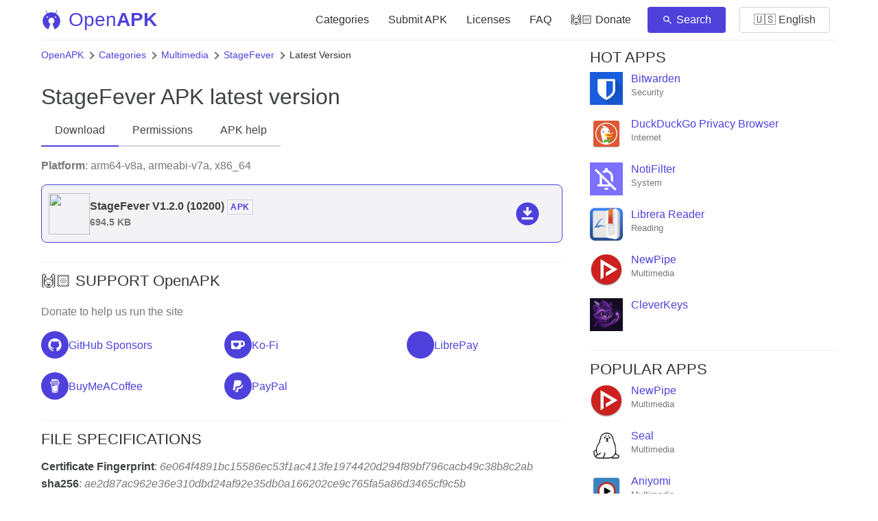

--- FILE ---
content_type: text/html; charset=UTF-8
request_url: https://www.openapk.net/stagefever/com.fr3ts0n.stagefever/apk/download
body_size: 15324
content:
<!DOCTYPE html>
<html lang="en">
<head>
    <meta charset="utf-8">
    <link rel="preload" fetchpriority="low" href="/include/chota.min.css" as="style">
    <link rel="preconnect" href="//www.google-analytics.com" crossorigin="">
    <link rel="dns-prefetch" href="//www.google-analytics.com">
    <meta name="robots" content="index, follow">
    <meta http-equiv="X-UA-Compatible" content="IE=edge">
    <meta name="viewport" content="width=device-width, initial-scale=1, shrink-to-fit=no, user-scalable=no, maximum-scale=1">
    <link rel="stylesheet" type="text/css" href="/include/chota.min.css" />
    <link rel="manifest" href="/manifest.json" />
    <style>
        section {
            margin: 5rem auto;
            overflow: hidden;
            width: 100%;
        }

        .nav .brand {
            color:var(--color-primary);
        }

        hr {
            background-color:#efefef;
        }

        header {
            border-bottom: 1px solid #efefef;
        }

        .is-inline {
            display: inline-block;
        }

        .is-block {
            display: block;
        }

        .is-no-style {
            list-style: none;
        }

        .mtr-15 {
            margin:15px 15px 0 0;
        }

        .mtr-5 {
            margin:5px 5px 0 0;
        }

        .mtrb-15 {
            margin:15px 15px 15px 0;
        }

        .mt-15 {
            margin:15px 0 0 0;
        }

        .mb-15 {
            margin:0 0 15px 0;
        }

        .mb0 {
            margin-bottom:0;
        }

        .mrb-15 {
            margin:0 15px 15px 0;
        }

        .is-less-padding {
            padding:1rem 1.4rem;
        }

        .is-small-text {
            font-size: 0.8em;
        }

        .button {
            white-space: nowrap;
        }

        .cathome .button + .button {
            margin-left:0;
        }

        /* LIST APP */
        .listapp {
            min-height:85px;
            padding-top:10px;
        }

        .listapp figure, .app_header figure {
            margin:0 15px 15px 0;
        }

        .fs-14 {
            font-size: 1em;
        }

        .fs-13 {
            font-size: 0.9em;
        }
        
        .fs-16 {
            font-size: 1.25em;
        }
        ul.clear-list {
            list-style: none;
            padding-left: 0;
        }

        h2, h3 {
            font-size: 1.35em;
        }

        section {
            margin:1.5rem auto 2rem auto;
        }

        ul.catlisting {
            list-style: none;
        }

        ul.catlisting li a {
            display: block;
        }

        .section-link {
            text-decoration: none;
            color: var(--color-darkGrey) !important;
            display: flex;
            align-content: center;
            justify-content: space-between;
            align-items: center;
        }

        .section-link span {
            display: block;
            padding: 0.5rem 1rem;
            background: var(--bg-secondary-color);
            color: var(--color-primary);
            border-radius: 5px;
            font-size: 0.8em;
        }


        /* SINGLE APP */

        .screenshots {
            overflow: hidden;
            overflow-y: hidden;
            white-space: nowrap;
            margin-bottom: 25px;
            margin-top: 17px;
            overflow-x: scroll;
            position: relative;
            width: 100%;
        }
        .screenshots a, .screenshots img {
            display: inline-block;
            max-width: none;
            min-height: 200px;
            max-height: 200px;
        }

        #versions h4 {
            font-size:1em;
        }
        #versions p {
            font-size: 0.8em;
        }

        section h2, aside h2 {
            margin-bottom:0.2em;
        }


        section a.section-link h2 {
            margin-bottom: 0;
            padding-bottom: 0;
            margin-top: 0;
            padding-top: 0;
        }

        .dnld-list-app {
            display: flex;
            align-items: center;
            justify-content: flex-start;
            gap: 1rem;
            margin: 0.8rem 0;
            padding: 1rem;
            border-radius: 8px;
            background: var(--bg-secondary-color);
        }

        .dnld-list-app h3 {
            font-weight: bold;
        }

        .dnld-list-name {
            flex-grow: 1;
        }

        .dnld-list-icon {
            min-width: 40px;
            padding-right: 2rem;
        }

        .dnld-list-app figure, .dnld-list-app figure img {
            height: 60px;
            width: 60px;
            max-width: none;
            padding:0;
        }

        .dnld-list-name {
            overflow: auto;
        }

        i.icon, i.icon+span {
            display: table-cell;
        }
        .icon {
            width: 1em;
            height: 1em;
            fill: currentColor;
            position: relative;
        }

        .dnld-list-icon i.icon.dnld-blue {
            height:40px;
            width:40px;
            background-size: 40px 40px;
        }

        i.dnld-blue {
            background: url([data-uri]
            ) center no-repeat;
        }

        .file-spec-body {
            display: flex;
            margin: 1rem 0;
            padding-bottom: 1rem;
            flex-direction: column;
            gap: 0.5rem;
            color:var(--color-grey);
        }

        .file-spec-body strong {
            color:var(--color-darkGrey);
        }

        .file-spec-body span.long-span {
            overflow:scroll;
        }

        /* INDEX */

        .app-list {
            height: auto;
            overflow-x: auto;
            overflow-y: hidden;
            margin: 0;
            white-space: nowrap;
            position: relative;
            -webkit-overflow-scrolling: touch;
            -ms-overflow-style: none;
            box-sizing: border-box;
            scrollbar-width: none;
            scroll-direction: horizontal;
            padding: 0 0 5px;
        } 

        .app-list a {
            width: 87px;
            padding: 5px 5px 8px;
            line-height: 1.2;
            display: inline-block;
            white-space: normal;
            vertical-align: top;
        }

        .app-list a>figure {
            width: auto;
            margin: 0 0 10px 0;
            text-align: center;
            cursor: pointer;
        }

        .app-list a>figure img {
            width: 80px;
            height: 80px;
        }

        .app-list>a>p:nth-child(2) {
            font-size: 0.9em;
            word-break: break-word;
            display: -webkit-box;
            -webkit-line-clamp: 2;
            min-height: 19px;
            max-height: 34px;
            -webkit-box-orient: vertical;
            overflow: hidden;
            margin:0;
            text-overflow: ellipsis;
        }

        .app-list>a>p:nth-child(3) {
            color: #838383;
            font-size: 0.8em;
            margin: 5px 0 0 0;
            display: -webkit-box;
            -webkit-line-clamp: 2;
            min-height: 32px;
            -webkit-box-orient: vertical;
            overflow: hidden;
        }
        
        /* SIDEBAR */

        .sidebar-apps a {
            width: 100%;
            padding: 0 10px 10px 0;
            display: inline-block;
            vertical-align: top;
            white-space: normal;
            position: relative;
            line-height: 1.2;
        }

        .sidebar-apps a p {
            overflow: hidden;
            white-space: nowrap;
            text-overflow: ellipsis;
            margin: 0 0 0 60px;
            height: 56px;
        }

        .sidebar-apps figure {
            position: absolute;
            width:52px;
            height:52px;
        }

        .sidebar-apps a span {
            display: block;
            overflow: hidden;
            text-overflow: ellipsis;
            line-height: 1.2;
            margin-bottom: 3px;
        }

        .content-list {
            overflow: hidden;
        }

        a.list-item {
            width: 100%;
            padding: 10px;
            display: inline-block;
            vertical-align: top;
            white-space: normal;
            position: relative;
            line-height: 1.2;
            min-height: 84px;
        }

        .list-item figure {
            width: 64px;
            height: 64px;
            position: absolute;
        }

        .list-item p.list-info {
            overflow: hidden;
            white-space: nowrap;
            text-overflow: ellipsis;
            margin: 0 0 0 74px;
        }

        .list-item .list-info>span {
            display: block;
            overflow: hidden;
            text-overflow: ellipsis;
            line-height: 1.5;
            margin-bottom: 1px;
        }

        .list-item .list-info .name {
            font-size: 15px;
            font-weight: 500;
        }

        .list-item .list-info .desc {
            font-size: 12px;
            color: #6f6f6f;
        }

        nav.breadcrumb {
            white-space: nowrap;
            overflow-x: auto;
            font-size:14px;
        }

        nav.breadcrumb p {
            display: inline-block;
            position: relative;
            margin:10px 0;
        }

        .breadcrumb p:not(:first-child):before {
            content: "";
            border: solid #6f6f6f;
            border-width: 0 2px 2px 0;
            display: inline-block;
            padding: 3px;
            transform: rotate(-45deg);
            -webkit-transform: rotate(-45deg);
            margin: 0 8px 0 2px;
        }

        #paging {
            margin: 30px 0 20px 0;
            text-align: center!important;
        }

        #paging a {
            display: inline-block;
            padding: 8px 0.75em;
            cursor: pointer;
            text-decoration: none;
            font-size: 16px;
            justify-content: center;
            text-align: center;
            vertical-align: top;
            line-height: 1.5rem;
            border: 1px solid #ccc;
            align-items: baseline;
            white-space: nowrap;
            margin: 0 2px;
        }

        #paging a:active {
            border-color: #5b7876;
            background-color: #5b7876;
        }

        #paging a[disabled] {
            background-color: #eee;
            color: #7a7a7a;
            cursor: not-allowed;
        }

        #paging a.active-page {
            background-color: var(--color-primary);
            color: #fff;
        }

        .seemore {
            float:right;
        }

        .button.outline.small-button {
            font-size:0.8em;
            padding: 0.5em 0.5em;
            margin-right: 0.6em;
        }

        .button.outline.small-button + .button.outline.small-button {
            margin-left: 0;
            margin-right: 0.6em;
            margin-bottom:0.7em;
        }

        #searchapps {
            max-width: 300px;
        }

        .nav .button.clear {
            color: inherit;
            padding: 1rem 0.3rem;
            font-weight: 500;
        }

        .button.fs-16 {
            padding: 1.2rem 2.5rem;
        }

        .donate-button {
            display: flex;
            gap: 1rem;
            align-content: center;
            align-items: center;
        }

        .donate-logo {
            padding: 1rem;
            border-radius: 50%;
            width: 40px;
            height: 40px;
            background:var(--color-primary);
            color:#fff;
            display: flex;
            align-content: center;
            justify-content: center;
            align-items: center;
        }

        .nav details.dropdown>:last-child {
            left:-176px;
            width:300px;
            padding:0;
            box-shadow:none;
            -webkit-box-shadow:none;
            border:1px solid var(--color-lightGrey);
            margin-top: 10px;
            display:flex;
            flex-direction: row;
        }

        details.lang-select {
            z-index:200;
        }

        details.lang-select summary::marker {
            content: "";
        }

        details.lang-select summary::-webkit-details-marker {
            display: none;
        } 

        .card-col {
            width:50%;
        }

        .nav details.dropdown>:last-child a {
            padding:1rem 1rem 1rem 2rem;

        }

        .nav .button.outline {
            -webkit-box-align: center;
            -ms-flex-align: center;
            align-items: center;
            color: var(--color-darkGrey);
            display: -webkit-box;
            display: -ms-flexbox;
            display: flex
        ;
            padding: 1rem 2rem;
            text-decoration: none;
            margin: 1rem;
        }

        @media (hover: hover) {
            .listapp:hover {
            background-color: #efefef;
            }

            #paging a:hover {
                border-color: var(--color-primary);
            }

            .nav details.dropdown>:last-child a:hover {
                background-color: var(--bg-secondary-color);
            }

        }

        @media only screen and (min-width: 601px) {
            .sidebar-apps a {
                width: 50%;
            }

            .sidebar-apps {
                display: flex;
                flex-wrap: wrap;
            }

            .content-list a.list-item {
                width:49%;
            }
        }

        @media only screen and (min-width: 901px) {
            .sidebar-apps a {
                width: 100%;
            }

            .nav a.brand {
                padding-left:0;
            }

            .nav a.button.clear.text-primary {
                color: var(--font-color) !important;
                padding: 1rem 0.3rem;
                font-weight: 500;
            }
        }


        @media only screen and (max-width: 900px) {
            :root {
                --grid-gutter: 3rem;
            }

            .nav-left {
                justify-content: space-between;
                max-width:none;
            }
            .nav .brand {
                padding-left: 0;
            }
            .nav-mobile {
                display: flex; 
                align-items: center; 
                justify-content: flex-end;
            }

            .nav-right {
                flex-direction: column;
                align-items: flex-end;
            }

            .nav-right input {
                margin-top: 8px;
            }

            .nav {
                padding-top: 5px;
                padding-bottom: 5px;
                flex-direction: column;
            }

            section h2 {
                padding-bottom: 0.1rem;
            }

            section p {
                margin-bottom: 0.4rem;
            }

            section.app_header p.text-grey {
                margin-bottom: 1rem;
            }

            .app-list a>figure {
                margin: 0 0 5px 0;
            }

            .app-list>a>p:nth-child(3) {
                min-height: 16px;
            }

            a.list-item {
                padding: 15px 0 0 0;
            }
        }
        

         @media only screen and (max-width: 600px) {
            :root {
                --grid-gutter: 2rem;
            }

            .col-8, .col-4, .col-8-md, .col-8-lg, .col-4-md, .col-4-lg {
                overflow: hidden;
            }

            h1 {
                font-size: 1.3em;
            }
            h2, h3 {
                font-size: 1.2em;
            }

            .nav .brand {
                padding-left:0;
            }

            .nav details.dropdown>:last-child {
                left:-179px;
                width:300px;
                padding:0;
                box-shadow:none;
                -webkit-box-shadow:none;
                border:1px solid var(--color-lightGrey);
                margin-top: 0;
                display:flex;
                flex-direction: row;
            }

            .tabs > .dropdown > summary, .tabs > a {
                padding: 1rem 1.7rem;
                font-size:15px;
            }
            .seemore {
                display: none;
            }
            .app_header figure {
                margin: 0 15px 0 0;
            }

            section.app_header {
                margin: 0 auto;
            }

            section {
                margin:1.5rem auto 0 auto;
            }

            .app-list a {
                width: 70px;
                padding-bottom: 0;
            }

            .app-list a>figure img {
                width: 60px;
                height: 60px;
            }

            .index-hero p.grouped {
                margin-bottom:0;
            }

            .app_header figure img {
                width:80px;
                height: 80px;
            }

            section.cathome {
                margin-top:0;
            }

            a.list-item {
                padding:8px 0 0 0;
            }

            .dnld-list-icon {
                min-width: 30px;
                padding-right: 0.5rem;
            }
    
            .dnld-list-icon i.icon.dnld-blue {
                width: 30px;
                height: 30px;
                background-size: 30px 30px;
            }

            body {
                line-height: 1.4;
            }

            .index-hero p {
                font-size: 1em;
            }
        }

        @media only screen and (max-width: 599px) {
            .specifications .col-4 {
                flex: 0 0 calc((100% / (12/4)) - var(--grid-gutter));
            }
        }

        @media only screen and (max-width: 599px) {
            .catlisting .col-6, .footcols .col-6 {
                flex: 0 0 calc(50% - var(--grid-gutter));
            }
        }

        @media (prefers-color-scheme: dark) {
            :root {
                --bg-color: #191E23; 
                --bg-secondary-color: #3d3d3d;
                --color-darkGrey:rgb(232, 234, 237);
                --color-grey:#858585;
                --font-color: rgb(232, 234, 237);
                --color-lightGrey:hsl(210, 15%, 35%);
                --color-primary: #9da2ff;
            }

            hr {
                background-color:#4E5966;
            }

            header {
                border-bottom: 1px solid #4E5966;
            }

            .dnld-list-app {
                background: #2a343f;
            }

            .dnld-list-app.listapp:hover {
                background: inherit;
                opacity: 0.75;
            }

            #paging a[disabled] {
                background-color: #2a343f;
            }

            input:not([type="checkbox"], [type="radio"], [type="submit"], [type="color"], [type="button"], [type="reset"]), select, textarea, textarea[type="text"] {
                background:none;
                color:var(--font-color);
            }

            i.dnld-blue {
                background: url([data-uri]
                ) center no-repeat;
            }
        }

    </style>
    <meta name="theme-color" content="#4e41db">
    <link rel="icon" type="image/png" sizes="512x512" href="/images/openapk-512.png">
    <link rel="icon" type="image/png" sizes="192x192" href="/images/openapk-192.png">
    <link rel="icon" type="image/png" sizes="64x64" href="/images/openapk-64.png">
    <link rel="icon" type="image/png" sizes="32x32" href="/images/openapk-32.png">
    <link rel="icon" type="image/png" sizes="16x16" href="/images/openapk-32.png">
    <link rel="shortcut icon" href="/favicon.ico"/>
    <link rel="alternate" type="application/rss+xml" title="RSS" href="https://www.openapk.net/rss">
        <title>StageFever Latest Version Download - OpenAPK</title>
    <meta name="description" content="Download and install StageFever APK - Version: V1.2.0 - com.fr3ts0n.stagefever - open source app for Android">
    <link rel="canonical" href="https://www.openapk.net/stagefever/com.fr3ts0n.stagefever/apk/download"/>
     <link rel="alternate" href="https://www.openapk.net/stagefever/com.fr3ts0n.stagefever/apk/download" hreflang="x-default">
    <link rel="alternate" href="https://www.openapk.net/stagefever/com.fr3ts0n.stagefever/apk/download" hreflang="en">
    <link rel="alternate" href="https://www.openapk.net/pt/stagefever/com.fr3ts0n.stagefever/apk/download" hreflang="pt">
    <link rel="alternate" href="https://www.openapk.net/zh/stagefever/com.fr3ts0n.stagefever/apk/download" hreflang="zh">
    <link rel="alternate" href="https://www.openapk.net/de/stagefever/com.fr3ts0n.stagefever/apk/download" hreflang="de">
    <link rel="alternate" href="https://www.openapk.net/fr/stagefever/com.fr3ts0n.stagefever/apk/download" hreflang="fr">
    <link rel="alternate" href="https://www.openapk.net/ja/stagefever/com.fr3ts0n.stagefever/apk/download" hreflang="ja">
    <link rel="alternate" href="https://www.openapk.net/es/stagefever/com.fr3ts0n.stagefever/apk/download" hreflang="es">
    <link rel="alternate" href="https://www.openapk.net/ru/stagefever/com.fr3ts0n.stagefever/apk/download" hreflang="ru">
    <link rel="alternate" href="https://www.openapk.net/ko/stagefever/com.fr3ts0n.stagefever/apk/download" hreflang="ko">
    <link rel="alternate" href="https://www.openapk.net/tr/stagefever/com.fr3ts0n.stagefever/apk/download" hreflang="tr">
    <link rel="alternate" href="https://www.openapk.net/ms/stagefever/com.fr3ts0n.stagefever/apk/download" hreflang="ms">
    <link rel="alternate" href="https://www.openapk.net/id/stagefever/com.fr3ts0n.stagefever/apk/download" hreflang="id">
    <link rel="alternate" href="https://www.openapk.net/vi/stagefever/com.fr3ts0n.stagefever/apk/download" hreflang="vi">
    <link rel="alternate" href="https://www.openapk.net/tw/stagefever/com.fr3ts0n.stagefever/apk/download" hreflang="zh-TW">
    <link rel="alternate" href="https://www.openapk.net/it/stagefever/com.fr3ts0n.stagefever/apk/download" hreflang="it">
    <!-- Google tag (gtag.js) -->
<script async src="https://www.googletagmanager.com/gtag/js?id=G-S0RFKJBPCT"></script>
<script>
  window.dataLayer = window.dataLayer || [];
  function gtag(){dataLayer.push(arguments);}
  gtag('js', new Date());
  gtag('config', 'G-S0RFKJBPCT', {
    'storage': 'none'
  });
</script>
</head>
<body>
    <div class="container">
        <header>
            <nav class="nav">
              <div class="nav-left">
                <a class="brand" href="/"><img src="/images/openapk.svg" alt="logo" width="40" height="40">Open<strong>APK</strong></a>
                <div class="nav-mobile hide-md hide-lg">
					<a href="#search" class="button clear hide-md hide-lg search-button" onclick="showNav(true);return false;"><svg xmlns="http://www.w3.org/2000/svg" width="20" height="20" viewBox="0 0 24 24"><path fill="currentColor" d="M9.5 16q-2.725 0-4.612-1.888T3 9.5t1.888-4.612T9.5 3t4.613 1.888T16 9.5q0 1.1-.35 2.075T14.7 13.3l5.6 5.6q.275.275.275.7t-.275.7t-.7.275t-.7-.275l-5.6-5.6q-.75.6-1.725.95T9.5 16m0-2q1.875 0 3.188-1.312T14 9.5t-1.312-3.187T9.5 5T6.313 6.313T5 9.5t1.313 3.188T9.5 14"/></svg></a>
					<a href="#menu" class="button clear hide-md hide-lg menu-button" onclick="showNav(false);return false;"><svg xmlns="http://www.w3.org/2000/svg" width="20" height="20" viewBox="0 0 24 24"><path fill="none" stroke="currentColor" stroke-linecap="round" stroke-linejoin="round" stroke-width="2" d="M3 6h18M3 12h18M3 18h18"/></svg></a>
				</div>
              </div>
              <div id="menu-items" class="nav-right hide-sm hide-xs">
                <input class="search-box hide-md hide-lg" id="header_search" name="header_search" type="text" placeholder="Search" autocapitalize="off" autocomplete="off" accesskey="s">
				<a href="/category/" class="button clear text-primary">Categories</a>
				<a href="/developers/" class="button clear text-primary">Submit APK</a>
                <a href="/licenses/" class="button clear hide-md text-primary">Licenses</a>
                <a href="/faq" class="button clear hide-md text-primary">FAQ</a>
                <a href="/donate" class="button clear text-primary">🙌🏻 Donate</a>
                
                <a href="/search/" class="button primary icon-button hide-sm hide-xs"><svg xmlns="http://www.w3.org/2000/svg" width="16" height="16" viewBox="0 0 24 24"><path fill="currentColor" d="M9.5 16q-2.725 0-4.612-1.888T3 9.5t1.888-4.612T9.5 3t4.613 1.888T16 9.5q0 1.1-.35 2.075T14.7 13.3l5.6 5.6q.275.275.275.7t-.275.7t-.7.275t-.7-.275l-5.6-5.6q-.75.6-1.725.95T9.5 16m0-2q1.875 0 3.188-1.312T14 9.5t-1.312-3.187T9.5 5T6.313 6.313T5 9.5t1.313 3.188T9.5 14"/></svg> Search</a>
                <details class="dropdown lang-select">
					<summary class="button outline">🇺🇸 English</summary>
					<div class="card">
						<div class="card-col">
							<a href="https://www.openapk.net/stagefever/com.fr3ts0n.stagefever/apk/download" hreflang="en">🇺🇸 English</a>

                                                                                                                                <a href="https://www.openapk.net/pt/stagefever/com.fr3ts0n.stagefever/apk/download" hreflang="pt">🇧🇷 Português</a>
                                                                                                    <a href="https://www.openapk.net/zh/stagefever/com.fr3ts0n.stagefever/apk/download" hreflang="zh">🇨🇳 中文（简体）</a>
                                                                                                    <a href="https://www.openapk.net/de/stagefever/com.fr3ts0n.stagefever/apk/download" hreflang="de">🇩🇪 Deutsch</a>
                                                                                                    <a href="https://www.openapk.net/fr/stagefever/com.fr3ts0n.stagefever/apk/download" hreflang="fr">🇫🇷 Français</a>
                                                                                                    <a href="https://www.openapk.net/ja/stagefever/com.fr3ts0n.stagefever/apk/download" hreflang="ja">🇯🇵 日本語</a>
                                                                                                    <a href="https://www.openapk.net/es/stagefever/com.fr3ts0n.stagefever/apk/download" hreflang="es">🇪🇸 Español</a>
                                                                                                    <a href="https://www.openapk.net/ru/stagefever/com.fr3ts0n.stagefever/apk/download" hreflang="ru">🇷🇺 Pусский</a>
                                                                </div>
                                <div class="card-col">
                                                                                                    <a href="https://www.openapk.net/ko/stagefever/com.fr3ts0n.stagefever/apk/download" hreflang="ko">🇰🇷 한국어</a>
                                                                                                    <a href="https://www.openapk.net/tr/stagefever/com.fr3ts0n.stagefever/apk/download" hreflang="tr">🇹🇷 Türkiye</a>
                                                                                                    <a href="https://www.openapk.net/ms/stagefever/com.fr3ts0n.stagefever/apk/download" hreflang="ms">🇲🇾 Malaysia</a>
                                                                                                    <a href="https://www.openapk.net/id/stagefever/com.fr3ts0n.stagefever/apk/download" hreflang="id">🇮🇩 Indonesia</a>
                                                                                                    <a href="https://www.openapk.net/vi/stagefever/com.fr3ts0n.stagefever/apk/download" hreflang="vi">🇻🇳 Tiếng Việt</a>
                                                                                                    <a href="https://www.openapk.net/tw/stagefever/com.fr3ts0n.stagefever/apk/download" hreflang="zh-TW">🇹🇼 中文(繁體)</a>
                                                                                                    <a href="https://www.openapk.net/it/stagefever/com.fr3ts0n.stagefever/apk/download" hreflang="it">🇮🇹 Italiano</a>
                                                        </div>
				  </div>
				</details>              </div>
            </nav>
        </header>
        <div class="row">
             <main class="col-12 col-8-md col-8-lg"><nav class="breadcrumb">
<p><a href="/">OpenAPK</a></p>
<p><a href="/category/">Categories</a></p>
<p><a href="/category/multimedia/">Multimedia</a></p>
<p><a href="/stagefever/com.fr3ts0n.stagefever/">StageFever</a></p>
<p><span>Latest Version</span></p>
</nav>
<section class="download_app">
	<h1 class="is-marginless text-dark"><a href="/stagefever/com.fr3ts0n.stagefever/" class="text-dark">StageFever APK</a> latest version</h1>
	<nav class="tabs">
	  <a class="active" href="#download">Download</a>
	  <a href="#permissions">Permissions</a>
	  <a href="#how_to">APK help</a>
	</nav>
	<div id="download">
		<p class="text-grey mtrb-15"><b>Platform</b>: arm64-v8a, armeabi-v7a, x86_64</p>
			<a href="/serve/?token=BcEBCoAgDADAFzVnllqfGZLTIkqZo_d355dIdKr2sRtTpiztytCkGuHezNEeKOJ04AtDU-XCHwtZnBEh9ZvIBh_dukUXfg" class="is-block listapp dnld-list-app is-full text-grey bd-primary" rel="noopener noreferrer nofollow" title="Download the APK file of StageFever" onClick="gtag('event', 'Download', {'mod': 'com.fr3ts0n.stagefever', 'send_to': 'G-S0RFKJBPCT', 'storage': 'none'});">
			<figure class="is-marginless"><img src="https://f-droid.org/repo/icons/com.fr3ts0n.stagefever.10200.png" width="60" height="60" referrerpolicy="no-referrer"></figure>
			<div class="is-marginless dnld-list-name">
				<h3 class="text-dark is-marginless fs-14 text-bold">StageFever V1.2.0 <span>(10200)</span> <span class="tag is-small text-primary">APK</span></h3>
				<p class="is-marginless fs-13"><b>694.5 KB</b></p>
			</div>
			<p class="is-marginless dnld-list-icon text-center"><i class="icon dnld-blue"></i></p>
		</a>
			</div>
</section>
<hr>
<h2>🙌🏻 SUPPORT OpenAPK</h2>
    <p class="text-grey">Donate to help us run the site</p>
    <div class="row">
        <div class="col-4">
            <a href="https://github.com/sponsors/mobilenetworkltd" rel="nofollow" class="donate-button">
                <div class="donate-logo">
                    <svg xmlns="http://www.w3.org/2000/svg" width="32" height="32" viewBox="0 0 64 64"><path fill="currentColor" d="M32 1.8c-17 0-31 13.8-31 31C1 46.4 9.9 58 22.3 62.2c1.6.3 2.1-.7 2.1-1.4s0-2.7-.1-5.4c-8.6 2-10.4-4.2-10.4-4.2c-1.4-3.5-3.5-4.5-3.5-4.5c-2.8-2 .1-2 .1-2c3.1.1 4.8 3.2 4.8 3.2c2.7 4.8 7.3 3.4 9 2.5c.3-2 1.1-3.4 2-4.2c-6.8-.7-14.1-3.4-14.1-15.2c0-3.4 1.3-6.1 3.2-8.2c-.3-.7-1.4-3.9.3-8.2c0 0 2.7-.8 8.6 3.2c2.5-.7 5.1-1.1 7.8-1.1s5.4.3 7.8 1.1c5.9-3.9 8.5-3.2 8.5-3.2c1.7 4.2.7 7.5.3 8.2c2 2.1 3.2 4.9 3.2 8.2c0 11.8-7.3 14.5-14.1 15.2c1.1 1 2.1 3 2.1 5.8c0 4.2-.1 7.5-.1 8.5c0 .8.6 1.7 2.1 1.4C54.1 57.8 63 46.3 63 32.6c-.1-17-14-30.8-31-30.8"/></svg>
                </div>
                <div class="donate-text">
                    GitHub Sponsors
                </div>
            </a>
        </div>
        <div class="col-4">
            <a href="https://ko-fi.com/openapk" rel="nofollow" class="donate-button">
                <div class="donate-logo">
                    <svg xmlns="http://www.w3.org/2000/svg" width="32" height="32" viewBox="0 0 32 32"><path fill="currentColor" d="M31.844 11.932c-1.032-5.448-6.48-6.125-6.48-6.125H.964C.156 5.807.057 6.87.057 6.87S-.052 16.637.03 22.637c.22 3.228 3.448 3.561 3.448 3.561s11.021-.031 15.953-.067c3.251-.568 3.579-3.423 3.541-4.98c5.808.323 9.896-3.776 8.871-9.219zm-14.751 4.683c-1.661 1.932-5.348 5.297-5.348 5.297s-.161.161-.417.031c-.099-.073-.14-.12-.14-.12c-.595-.588-4.491-4.063-5.381-5.271c-.943-1.287-1.385-3.599-.119-4.948c1.265-1.344 4.005-1.448 5.817.541c0 0 2.083-2.375 4.625-1.281c2.536 1.095 2.443 4.016.963 5.751m8.23.636c-1.24.156-2.244.036-2.244.036V9.714h2.359s2.631.735 2.631 3.516c0 2.552-1.313 3.557-2.745 4.021z"/></svg>
                </div>
                <div class="donate-text">
                    Ko-Fi
                </div>
            </a>
        </div>
        <div class="col-4">
            <a href="https://liberapay.com/openapk" rel="nofollow" class="donate-button">
                <div class="donate-logo">
                    <svg xmlns="http://www.w3.org/2000/svg" viewBox="0 0 80 80"><g transform="translate(-78.37-208.06)" fill="currentColor"><path d="m104.28 271.1c-3.571 0-6.373-.466-8.41-1.396-2.037-.93-3.495-2.199-4.375-3.809-.88-1.609-1.308-3.457-1.282-5.544.025-2.086.313-4.311.868-6.675l9.579-40.05 11.69-1.81-10.484 43.44c-.202.905-.314 1.735-.339 2.489-.026.754.113 1.421.415 1.999.302.579.817 1.044 1.546 1.395.729.353 1.747.579 3.055.679l-2.263 9.278"/><path d="m146.52 246.14c0 3.671-.604 7.03-1.811 10.07-1.207 3.043-2.879 5.669-5.01 7.881-2.138 2.213-4.702 3.935-7.693 5.167-2.992 1.231-6.248 1.848-9.767 1.848-1.71 0-3.42-.151-5.129-.453l-3.394 13.651h-11.162l12.52-52.19c2.01-.603 4.311-1.143 6.901-1.622 2.589-.477 5.393-.716 8.41-.716 2.815 0 5.242.428 7.278 1.282 2.037.855 3.708 2.024 5.02 3.507 1.307 1.484 2.274 3.219 2.904 5.205.627 1.987.942 4.11.942 6.373m-27.378 15.461c.854.202 1.91.302 3.167.302 1.961 0 3.746-.364 5.355-1.094 1.609-.728 2.979-1.747 4.111-3.055 1.131-1.307 2.01-2.877 2.64-4.714.628-1.835.943-3.858.943-6.071 0-2.161-.479-3.998-1.433-5.506-.956-1.508-2.615-2.263-4.978-2.263-1.61 0-3.118.151-4.525.453l-5.28 21.948"/></g></svg>
                </div>
                <div class="donate-text">
                    LibrePay
                </div>
            </a>
        </div>
        <div class="col-4">
            <a href="https://buymeacoffee.com/openapk" rel="nofollow" class="donate-button">
                <div class="donate-logo">
                    <svg xmlns="http://www.w3.org/2000/svg" width="32" height="32" viewBox="0 0 24 24"><path fill="currentColor" d="m20.216 6.415l-.132-.666c-.119-.598-.388-1.163-1.001-1.379c-.197-.069-.42-.098-.57-.241c-.152-.143-.196-.366-.231-.572c-.065-.378-.125-.756-.192-1.133c-.057-.325-.102-.69-.25-.987c-.195-.4-.597-.634-.996-.788a6 6 0 0 0-.626-.194c-1-.263-2.05-.36-3.077-.416a26 26 0 0 0-3.7.062c-.915.083-1.88.184-2.75.5c-.318.116-.646.256-.888.501c-.297.302-.393.77-.177 1.146c.154.267.415.456.692.58c.36.162.737.284 1.123.366c1.075.238 2.189.331 3.287.37q1.829.074 3.65-.118q.449-.05.896-.119c.352-.054.578-.513.474-.834c-.124-.383-.457-.531-.834-.473c-.466.074-.96.108-1.382.146q-1.767.12-3.536.006a22 22 0 0 1-1.157-.107c-.086-.01-.18-.025-.258-.036q-.364-.055-.724-.13c-.111-.027-.111-.185 0-.212h.005q.416-.09.838-.147h.002c.131-.009.263-.032.394-.048a25 25 0 0 1 3.426-.12q1.011.029 2.017.144l.228.031q.4.06.798.145c.392.085.895.113 1.07.542c.055.137.08.288.111.431l.319 1.484a.237.237 0 0 1-.199.284h-.003l-.112.015a37 37 0 0 1-4.743.295a37 37 0 0 1-4.699-.304c-.14-.017-.293-.042-.417-.06c-.326-.048-.649-.108-.973-.161c-.393-.065-.768-.032-1.123.161c-.29.16-.527.404-.675.701c-.154.316-.199.66-.267 1c-.069.34-.176.707-.135 1.056c.087.753.613 1.365 1.37 1.502a39.7 39.7 0 0 0 11.343.376a.483.483 0 0 1 .535.53l-.071.697l-1.018 9.907c-.041.41-.047.832-.125 1.237c-.122.637-.553 1.028-1.182 1.171q-.868.197-1.756.205c-.656.004-1.31-.025-1.966-.022c-.699.004-1.556-.06-2.095-.58c-.475-.458-.54-1.174-.605-1.793l-.731-7.013l-.322-3.094c-.037-.351-.286-.695-.678-.678c-.336.015-.718.3-.678.679l.228 2.185l.949 9.112c.147 1.344 1.174 2.068 2.446 2.272c.742.12 1.503.144 2.257.156c.966.016 1.942.053 2.892-.122c1.408-.258 2.465-1.198 2.616-2.657l1.024-9.995l.215-2.087a.48.48 0 0 1 .39-.426c.402-.078.787-.212 1.074-.518c.455-.488.546-1.124.385-1.766zm-1.478.772c-.145.137-.363.201-.578.233c-2.416.359-4.866.54-7.308.46c-1.748-.06-3.477-.254-5.207-.498c-.17-.024-.353-.055-.47-.18c-.22-.236-.111-.71-.054-.995c.052-.26.152-.609.463-.646c.484-.057 1.046.148 1.526.22q.865.132 1.737.212c2.48.226 5.002.19 7.472-.14q.675-.09 1.345-.21c.399-.072.84-.206 1.08.206c.166.281.188.657.162.974a.54.54 0 0 1-.169.364zm-6.159 3.9c-.862.37-1.84.788-3.109.788a6 6 0 0 1-1.569-.217l.877 9.004c.065.78.717 1.38 1.5 1.38c0 0 1.243.065 1.658.065c.447 0 1.786-.065 1.786-.065c.783 0 1.434-.6 1.499-1.38l.94-9.95a4 4 0 0 0-1.322-.238c-.826 0-1.491.284-2.26.613"/></svg>
                </div>
                <div class="donate-text">
                    BuyMeACoffee
                </div>
            </a>
        </div>
        <div class="col-4">
            <a href="https://www.paypal.com/donate/?hosted_button_id=55YV2AE4TRLPU" rel="nofollow" class="donate-button">
                <div class="donate-logo">
                    <svg xmlns="http://www.w3.org/2000/svg" width="32" height="32" viewBox="0 0 24 24"><path fill="currentColor" d="M20.067 8.478c.492.88.557 2.014.3 3.327c-.74 3.806-3.275 5.12-6.513 5.12h-.5a.805.805 0 0 0-.794.68l-.041.22l-.63 3.993l-.032.17a.804.804 0 0 1-.794.679H7.72a.483.483 0 0 1-.477-.558L7.418 21h1.519l.949-6.02h1.386c4.678 0 7.749-2.203 8.795-6.502m-2.96-5.09c.762.868.984 1.81.753 3.285c-.02.123-.04.24-.063.36c-.735 3.773-3.088 5.446-6.955 5.446H8.957c-.63 0-1.173.414-1.353 1.002l-.015-.002l-.93 5.894H3.123a.05.05 0 0 1-.051-.06L5.67 2.803A.95.95 0 0 1 6.608 2h5.975c2.183 0 3.717.469 4.524 1.388"/></svg>
                </div>
                <div class="donate-text">
                    PayPal
                </div>
            </a>
        </div>
    </div>
    <hr>
<section class="is-marginless" id="file-specifications">
	<h2 class="is-marginless text-uppercase">File Specifications</h2>
	<div class="file-spec-body">
	
						<span class="long-span"><strong>Certificate Fingerprint</strong>: <i>6e064f4891bc15586ec53f1ac413fe1974420d294f89bf796cacb49c38b8c2ab</i></span>					<span class="long-span"><strong>sha256</strong>: <i>ae2d87ac962e36e310dbd24af92e35db0a166202ce9c765fa5a86d3465cf9c5b</i>
						</div>
</section>
<hr>
<section class="is-marginless" id="permissions">
	<h2 class="is-marginless text-uppercase">Requested Permissions</h2>
	<ul class="text-grey">
				<li>android.permission.WAKE_LOCK</li>
				<li>android.permission.READ_EXTERNAL_STORAGE</li>
				<li>android.permission.WRITE_EXTERNAL_STORAGE</li>
			</ul>
</section>
<hr>
<section class="is-marginless" id="how_to">
	<h2 class="is-marginless text-uppercase">How to install open source APK files on Android</h2>
	<ol>
	<li>Once you have downloaded the APK file, open your Android settings.</li>
	<li>Tap on "Security".</li>
	<li>Scroll down and tap on "Unknown sources".</li>
	<li>Tap on the toggle switch to turn on "Unknown sources".</li>
	<li>Locate the APK file on your device. It may be in your downloads folder, or it may be in a different folder depending on where you downloaded it from.</li>
	<li>Tap on the APK file to start the installation process.</li>
	<li>Follow the on-screen instructions to complete the installation.</li>
	</ol></section>
<hr>
<section class="is-marginless old_versions" id="versions">
	<h3 class="is-marginless text-uppercase text-dark">Old versions</h3>
	<ul class="is-paddingless is-no-style">
			<li class="is-marginless">
						<a href="/stagefever/com.fr3ts0n.stagefever/apk/download" class="is-left">
							<figure class="mrb-15"><img src="https://f-droid.org/repo/icons/com.fr3ts0n.stagefever.10200.png" width="48" height="48" referrerpolicy="no-referrer" alt="V1.2.0 icon"></figure>
				<div><h4 class="is-inline is is-marginless">StageFever V1.2.0</h4> <span class="tag is-small text-primary">APK</span>
				<p class="is-marginless text-grey">Android SDK 15</p></div>
			</a>
		</li>
			<li class="is-marginless">
						<a href="/stagefever/com.fr3ts0n.stagefever/apk/1178-version" class="is-left" rel="nofollow">
							<figure class="mrb-15"><img src="https://f-droid.org/repo/icons/com.fr3ts0n.stagefever.10200.png" width="48" height="48" referrerpolicy="no-referrer" alt="1.0.9 icon"></figure>
				<div><h4 class="is-inline is is-marginless">StageFever 1.0.9</h4> <span class="tag is-small text-primary">APK</span>
				<p class="is-marginless text-grey">Android SDK 15</p></div>
			</a>
		</li>
			<li class="is-marginless">
						<a href="/stagefever/com.fr3ts0n.stagefever/apk/1179-version" class="is-left" rel="nofollow">
							<figure class="mrb-15"><img src="https://f-droid.org/repo/icons/com.fr3ts0n.stagefever.10200.png" width="48" height="48" referrerpolicy="no-referrer" alt="1.0.8 icon"></figure>
				<div><h4 class="is-inline is is-marginless">StageFever 1.0.8</h4> <span class="tag is-small text-primary">APK</span>
				<p class="is-marginless text-grey">Android SDK 15</p></div>
			</a>
		</li>
		</ul>
</section>
<hr>
<section class="is-marginless">
<h3>TRENDING SEARCHES</h3>
    <a class="button outline small-button" href="/search/?q=fossify">fossify</a> 
    <a class="button outline small-button" href="/search/?q=launcher">launcher</a> 
    <a class="button outline small-button" href="/search/?q=vpn">vpn</a> 
    <a class="button outline small-button" href="/search/?q=music">music</a> 
    <a class="button outline small-button" href="/kotatsu/org.koitharu.kotatsu/">Kotatsu</a> 
    <a class="button outline small-button" href="/activity-launcher/de.szalkowski.activitylauncher/">Activity Launcher</a> 
    <a class="button outline small-button" href="/search/?q=pdf">pdf</a> 
    <a class="button outline small-button" href="/search/?q=keyboard">keyboard</a> 
    <a class="button outline small-button" href="/newpipe/org.schabi.newpipe/">newpipe</a> 
    <a class="button outline small-button" href="/outertune/com.dd3boh.outertune/">outertune</a> 
    <a class="button outline small-button" href="/vivi/com.vivi.vivimusic/">vivi</a> 
    <a class="button outline small-button" href="/search/?q=camera">camera</a> 
    <a class="button outline small-button" href="/search/?q=gallery">gallery</a> 
    <a class="button outline small-button" href="/metrolist/com.metrolist.music/">metrolist</a> 
    <a class="button outline small-button" href="/search/?q=music player">music player</a> 
    <a class="button outline small-button" href="/seal/com.junkfood.seal/">seal</a> 
    <a class="button outline small-button" href="/osmand/net.osmand.plus/">osmand</a> 
    <a class="button outline small-button" href="/ashell/in.sunilpaulmathew.ashell/">ashell</a> 
    <a class="button outline small-button" href="/mull/us.spotco.fennec_dos/">mull</a> 
    <a class="button outline small-button" href="/fennec-f-droid/org.mozilla.fennec_fdroid/">fennec</a> 
    <a class="button outline small-button" href="/search/?q=file manager">file manager</a> 
    <a class="button outline small-button" href="/edge-seek/lsafer.edgeseek/">edge seek</a> 
    <a class="button outline small-button" href="/search/?q=clock">clock</a> 
    <a class="button outline small-button" href="/rekado/com.pavelrekun.rekado/">Rekado</a> 
    <a class="button outline small-button" href="/signal/org.thoughtcrime.securesms/">signal</a> 
    <a class="button outline small-button" href="/immich/app.alextran.immich/">immich</a> 
    <a class="button outline small-button" href="/search/?q=video">video</a> 
    <a class="button outline small-button" href="/shizuku/moe.shizuku.privileged.api/">shizuku</a> 
    <a class="button outline small-button" href="/search/?q=calculator">calculator</a> 
    <a class="button outline small-button" href="/search/?q=calendar">calendar</a> 
    <a class="button outline small-button" href="/vlc/org.videolan.vlc/">vlc</a> 
    <a class="button outline small-button" href="/search/?q=weather">weather</a> 
    <a class="button outline small-button" href="/search/?q=battery">battery</a> 
    <a class="button outline small-button" href="/search/?q=email">email</a> 
</section>
<hr></main>
             <aside class="col-12 col-4-md col-4-lg"><h2>HOT APPS</h2>
<div class="sidebar-apps">
    <a href="/bitwarden/com.x8bit.bitwarden/" class="is-block">
        <figure class="is-marginless"><img src="/images/default-icon.svg" data-src="/images/icons/bitwarden-android-password-manager.webp" width="48" height="48" referrerpolicy="no-referrer" class="lazy" alt="Bitwarden"></figure>
        <p><span>Bitwarden</span>
        <span class="text-grey is-small-text">Security</span></p>
    </a>
    <a href="/duckduckgo-privacy-browser/com.duckduckgo.mobile.android/" class="is-block">
        <figure class="is-marginless"><img src="/images/default-icon.svg" data-src="/images/icons/duckduckgo-android.png" width="48" height="48" referrerpolicy="no-referrer" class="lazy" alt="DuckDuckGo Privacy Browser"></figure>
        <p><span>DuckDuckGo Privacy Browser</span>
        <span class="text-grey is-small-text">Internet</span></p>
    </a>
    <a href="/notifilter/co.adityarajput.notifilter/" class="is-block">
        <figure class="is-marginless"><img src="/images/default-icon.svg" data-src="/images/icons/notifilter-apk-for-android.png" width="48" height="48" referrerpolicy="no-referrer" class="lazy" alt="NotiFilter"></figure>
        <p><span>NotiFilter</span>
        <span class="text-grey is-small-text">System</span></p>
    </a>
    <a href="/librera-reader/com.foobnix.pro.pdf.reader/" class="is-block">
        <figure class="is-marginless"><img src="/images/default-icon.svg" data-src="/images/icons/librera-reader-apk-for-android.png" width="48" height="48" referrerpolicy="no-referrer" class="lazy" alt="Librera Reader"></figure>
        <p><span>Librera Reader</span>
        <span class="text-grey is-small-text">Reading</span></p>
    </a>
    <a href="/newpipe/org.schabi.newpipe/" class="is-block">
        <figure class="is-marginless"><img src="/images/default-icon.svg" data-src="/images/icons/newpipe-apk-for-android.png" width="48" height="48" referrerpolicy="no-referrer" class="lazy" alt="NewPipe"></figure>
        <p><span>NewPipe</span>
        <span class="text-grey is-small-text">Multimedia</span></p>
    </a>
    <a href="/cleverkeys/tribixbite.cleverkeys/" class="is-block">
        <figure class="is-marginless"><img src="/images/default-icon.svg" data-src="/images/icons/cleverkeys-apk-for-android.png" width="48" height="48" referrerpolicy="no-referrer" class="lazy" alt="CleverKeys"></figure>
        <p><span>CleverKeys</span>
        <span class="text-grey is-small-text"></span></p>
    </a>
</div>
<hr>
<h2>POPULAR APPS</h2>
<div class="sidebar-apps">
    <a href="/newpipe/org.schabi.newpipe/" class="is-block">
        <figure class="is-marginless"><img src="/images/default-icon.svg" data-src="/images/icons/newpipe-apk-for-android.png" width="48" height="48" referrerpolicy="no-referrer" class="lazy" alt="NewPipe"></figure>
        <p><span>NewPipe</span>
        <span class="text-grey is-small-text">Multimedia</span></p>
    </a>
    <a href="/seal/com.junkfood.seal/" class="is-block">
        <figure class="is-marginless"><img src="/images/default-icon.svg" data-src="/images/icons/seal-apk-for-android.png" width="48" height="48" referrerpolicy="no-referrer" class="lazy" alt="Seal"></figure>
        <p><span>Seal</span>
        <span class="text-grey is-small-text">Multimedia</span></p>
    </a>
    <a href="/aniyomi/aniyomi.org/" class="is-block">
        <figure class="is-marginless"><img src="/images/default-icon.svg" data-src="/images/icons/Aniyomi-1.png" width="48" height="48" referrerpolicy="no-referrer" class="lazy" alt="Aniyomi"></figure>
        <p><span>Aniyomi</span>
        <span class="text-grey is-small-text">Multimedia</span></p>
    </a>
    <a href="/mihon/app.mihon/" class="is-block">
        <figure class="is-marginless"><img src="/images/default-icon.svg" data-src="/images/icons/mihon-android-manga-app-apk.png" width="48" height="48" referrerpolicy="no-referrer" class="lazy" alt="Mihon"></figure>
        <p><span>Mihon</span>
        <span class="text-grey is-small-text">Multimedia</span></p>
    </a>
    <a href="/spotiflyer/com.shabinder.spotiflyer/" class="is-block">
        <figure class="is-marginless"><img src="/images/default-icon.svg" data-src="/images/icons/spotiflyer-apk-for-android.png" width="48" height="48" referrerpolicy="no-referrer" class="lazy" alt="SpotiFlyer"></figure>
        <p><span>SpotiFlyer</span>
        <span class="text-grey is-small-text">Multimedia</span></p>
    </a>
    <a href="/kotatsu/org.koitharu.kotatsu/" class="is-block">
        <figure class="is-marginless"><img src="/images/default-icon.svg" data-src="/images/icons/kotatsu-apk-for-android.png" width="48" height="48" referrerpolicy="no-referrer" class="lazy" alt="Kotatsu"></figure>
        <p><span>Kotatsu</span>
        <span class="text-grey is-small-text">Reading</span></p>
    </a>
    <a href="/ytdlnis/com.deniscerri.ytdl/" class="is-block">
        <figure class="is-marginless"><img src="/images/default-icon.svg" data-src="/images/icons/ytdlnis-apk-for-android.png" width="48" height="48" referrerpolicy="no-referrer" class="lazy" alt="YTDLnis"></figure>
        <p><span>YTDLnis</span>
        <span class="text-grey is-small-text">Multimedia</span></p>
    </a>
    <a href="/spotube/oss.krtirtho.spotube/" class="is-block">
        <figure class="is-marginless"><img src="/images/default-icon.svg" data-src="/images/icons/spotube-apk-for-android.png" width="48" height="48" referrerpolicy="no-referrer" class="lazy" alt="Spotube"></figure>
        <p><span>Spotube</span>
        <span class="text-grey is-small-text">Multimedia</span></p>
    </a>
    <a href="/simpmusic/com.maxrave.simpmusic/" class="is-block">
        <figure class="is-marginless"><img src="/images/default-icon.svg" data-src="/images/icons/simpmusic-apk-for-android.png" width="48" height="48" referrerpolicy="no-referrer" class="lazy" alt="SimpMusic"></figure>
        <p><span>SimpMusic</span>
        <span class="text-grey is-small-text">Multimedia</span></p>
    </a>
    <a href="/rimusic/it.fast4x.rimusic/" class="is-block">
        <figure class="is-marginless"><img src="/images/default-icon.svg" data-src="/images/icons/rimusic-apk-for-android.png" width="48" height="48" referrerpolicy="no-referrer" class="lazy" alt="RiMusic"></figure>
        <p><span>RiMusic</span>
        <span class="text-grey is-small-text">Multimedia</span></p>
    </a>
</div>
<hr>
    <h2>DEVELOPERS</h2>
    <p class="text-grey">List your open source app on OpenAPK and reach more FOSS users!<br><br>
        <a href="/submitapp/" class="button primary">List your app</a>
    </p>
    <hr>
<h2>APP CATEGORIES</h2>
<ul class="row catlisting is-paddingless">
    <li class="col-6"><a href="/category/automation/">Automation</a></li>
    <li class="col-6"><a href="/category/connectivity/">Connectivity</a></li>
    <li class="col-6"><a href="/category/development/">Development</a></li>
    <li class="col-6"><a href="/category/food/">Food</a></li>
    <li class="col-6"><a href="/category/games/">Games</a></li>
    <li class="col-6"><a href="/category/graphics/">Graphics</a></li>
    <li class="col-6"><a href="/category/internet/">Internet</a></li>
    <li class="col-6"><a href="/category/office/">Office</a></li>
    <li class="col-6"><a href="/category/messaging/">Messaging</a></li>
    <li class="col-6"><a href="/category/money/">Money</a></li>
    <li class="col-6"><a href="/category/multimedia/">Multimedia</a></li>
    <li class="col-6"><a href="/category/navigation/">Navigation</a></li>
    <li class="col-6"><a href="/category/phone-and-sms/">Phone &amp; SMS</a></li>
    <li class="col-6"><a href="/category/reading/">Reading</a></li>
    <li class="col-6"><a href="/category/religion/">Religion</a></li>
    <li class="col-6"><a href="/category/science-and-education/">Science &amp; Education</a></li>
    <li class="col-6"><a href="/category/security/">Security</a></li>
    <li class="col-6"><a href="/category/sports-and-health/">Sports &amp; Health</a></li>
    <li class="col-6"><a href="/category/system/">System</a></li>
    <li class="col-6"><a href="/category/theming/">Theming</a></li>
    <li class="col-6"><a href="/category/time/">Time</a></li>
    <li class="col-6"><a href="/category/writing/">Writing</a></li>
    <li class="col-6"><a href="/category/xposed/">Xposed</a></li>
</ul>


<hr></aside>
        </div>
        <footer>
            <div class="row">
    <div class="col-6 col-md-6">
        <p class="text-grey"><a href="https://www.openapk.net">OpenAPK</a> is a repository of free and open source apps for Android. OpenAPK helps you download the latest version of popular FOSS applications safe and secure. Unlike other services, OpenAPK always serves the most recent APK files so you are up to date.</p>
    </div>
    <div class="col-1 col-md-1"></div>
    <div class="col-5 col-md-5">
        <div class="row footcols">
            <div class="col-6">
                <h4 class="is-marginless is-paddingless text-uppercase text-bold fs-14">Repositories</h4>
                <ul class="clear-list">
                    <li><a href="https://github.com/mobilenetworkltd/openapk">GitHub Repo</a></li>
                    <li><a href="https://codeberg.org/mobilenetworkltd/OpenAPK">CodeBerg Repo</a></li>
                    <li><a href="https://gitlab.com/mobilenetworkltd/openapk">GitLab Repo</a></li>
                </ul>
            </div>
            <div class="col-6">
                <h4 class="is-marginless is-paddingless text-uppercase text-bold fs-14">Quick Links</h4>
                <ul class="clear-list">
                    <li><a href="/category/">Categories</a></li>
                    <li><a href="/developers">Developers</a></li>
                    <li><a href="/faq">FAQ</a></li>
                    <li><a href="/licenses">Open Source Licenses</a></li>
                    <li><a href="/about">About</a></li>
                    <li><a href="/privacy">Privacy Policy</a></li>
                    <li><a href="/terms">Terms</a></li>
                    <li><a href="/contact">Contact</a></li>
                </ul>
            </div>
        </div>
    </div>
</div>
<hr>
<p class="text-grey">© 2026 <strong>OpenAPK</strong></p>
                </footer>
    </div>
<script>
!function(t,e){"object"==typeof exports&&"undefined"!=typeof module?module.exports=e():"function"==typeof define&&define.amd?define(e):(t=t||self).LazyLoad=e()}(this,(function(){"use strict";function t(){return(t=Object.assign||function(t){for(var e=1;e<arguments.length;e++){var n=arguments[e];for(var r in n)Object.prototype.hasOwnProperty.call(n,r)&&(t[r]=n[r])}return t}).apply(this,arguments)}var e="undefined"!=typeof window,n=e&&!("onscroll"in window)||"undefined"!=typeof navigator&&/(gle|ing|ro)bot|crawl|spider/i.test(navigator.userAgent),r=e&&"IntersectionObserver"in window,a=e&&"classList"in document.createElement("p"),o={elements_selector:"img",container:n||e?document:null,threshold:300,thresholds:null,data_src:"src",data_srcset:"srcset",data_sizes:"sizes",data_bg:"bg",data_poster:"poster",class_loading:"loading",class_loaded:"loaded",class_error:"error",load_delay:0,auto_unobserve:!0,callback_enter:null,callback_exit:null,callback_reveal:null,callback_loaded:null,callback_error:null,callback_finish:null,use_native:!1},i=function(t,e){var n,r=new t(e);try{n=new CustomEvent("LazyLoad::Initialized",{detail:{instance:r}})}catch(t){(n=document.createEvent("CustomEvent")).initCustomEvent("LazyLoad::Initialized",!1,!1,{instance:r})}window.dispatchEvent(n)},s=function(t,e){return t.getAttribute("data-"+e)},c=function(t,e,n){var r="data-"+e;null!==n?t.setAttribute(r,n):t.removeAttribute(r)},l=function(t){return"true"===s(t,"was-processed")},u=function(t,e){return c(t,"ll-timeout",e)},d=function(t){return s(t,"ll-timeout")},f=function(t){for(var e,n=[],r=0;e=t.children[r];r+=1)"SOURCE"===e.tagName&&n.push(e);return n},_=function(t,e,n){n&&t.setAttribute(e,n)},v=function(t,e){_(t,"sizes",s(t,e.data_sizes)),_(t,"srcset",s(t,e.data_srcset)),_(t,"src",s(t,e.data_src))},g={IMG:function(t,e){var n=t.parentNode;n&&"PICTURE"===n.tagName&&f(n).forEach((function(t){v(t,e)}));v(t,e)},IFRAME:function(t,e){_(t,"src",s(t,e.data_src))},VIDEO:function(t,e){f(t).forEach((function(t){_(t,"src",s(t,e.data_src))})),_(t,"poster",s(t,e.data_poster)),_(t,"src",s(t,e.data_src)),t.load()}},h=function(t,e){var n,r,a=e._settings,o=t.tagName,i=g[o];if(i)return i(t,a),e.loadingCount+=1,void(e._elements=(n=e._elements,r=t,n.filter((function(t){return t!==r}))));!function(t,e){var n=s(t,e.data_src),r=s(t,e.data_bg);n&&(t.style.backgroundImage='url("'.concat(n,'")')),r&&(t.style.backgroundImage=r)}(t,a)},m=function(t,e){a?t.classList.add(e):t.className+=(t.className?" ":"")+e},b=function(t,e){a?t.classList.remove(e):t.className=t.className.replace(new RegExp("(^|\\s+)"+e+"(\\s+|$)")," ").replace(/^\s+/,"").replace(/\s+$/,"")},p=function(t,e,n,r){t&&(void 0===r?void 0===n?t(e):t(e,n):t(e,n,r))},y=function(t,e,n){t.addEventListener(e,n)},E=function(t,e,n){t.removeEventListener(e,n)},w=function(t,e,n){E(t,"load",e),E(t,"loadeddata",e),E(t,"error",n)},I=function(t,e,n){var r=n._settings,a=e?r.class_loaded:r.class_error,o=e?r.callback_loaded:r.callback_error,i=t.target;b(i,r.class_loading),m(i,a),p(o,i,n),n.loadingCount-=1,0===n._elements.length&&0===n.loadingCount&&p(r.callback_finish,n)},k=function(t,e){var n=function n(a){I(a,!0,e),w(t,n,r)},r=function r(a){I(a,!1,e),w(t,n,r)};!function(t,e,n){y(t,"load",e),y(t,"loadeddata",e),y(t,"error",n)}(t,n,r)},A=["IMG","IFRAME","VIDEO"],L=function(t,e){var n=e._observer;z(t,e),n&&e._settings.auto_unobserve&&n.unobserve(t)},z=function(t,e,n){var r=e._settings;!n&&l(t)||(A.indexOf(t.tagName)>-1&&(k(t,e),m(t,r.class_loading)),h(t,e),function(t){c(t,"was-processed","true")}(t),p(r.callback_reveal,t,e))},O=function(t){var e=d(t);e&&(clearTimeout(e),u(t,null))},N=function(t,e,n){var r=n._settings;p(r.callback_enter,t,e,n),r.load_delay?function(t,e){var n=e._settings.load_delay,r=d(t);r||(r=setTimeout((function(){L(t,e),O(t)}),n),u(t,r))}(t,n):L(t,n)},C=function(t){return!!r&&(t._observer=new IntersectionObserver((function(e){e.forEach((function(e){return function(t){return t.isIntersecting||t.intersectionRatio>0}(e)?N(e.target,e,t):function(t,e,n){var r=n._settings;p(r.callback_exit,t,e,n),r.load_delay&&O(t)}(e.target,e,t)}))}),{root:(e=t._settings).container===document?null:e.container,rootMargin:e.thresholds||e.threshold+"px"}),!0);var e},x=["IMG","IFRAME"],M=function(t){return Array.prototype.slice.call(t)},R=function(t,e){return function(t){return t.filter((function(t){return!l(t)}))}(M(t||function(t){return t.container.querySelectorAll(t.elements_selector)}(e)))},T=function(t){var e=t._settings,n=e.container.querySelectorAll("."+e.class_error);M(n).forEach((function(t){b(t,e.class_error),function(t){c(t,"was-processed",null)}(t)})),t.update()},j=function(n,r){var a;this._settings=function(e){return t({},o,e)}(n),this.loadingCount=0,C(this),this.update(r),a=this,e&&window.addEventListener("online",(function(t){T(a)}))};return j.prototype={update:function(t){var e,r=this,a=this._settings;(this._elements=R(t,a),!n&&this._observer)?(function(t){return t.use_native&&"loading"in HTMLImageElement.prototype}(a)&&((e=this)._elements.forEach((function(t){-1!==x.indexOf(t.tagName)&&(t.setAttribute("loading","lazy"),z(t,e))})),this._elements=R(t,a)),this._elements.forEach((function(t){r._observer.observe(t)}))):this.loadAll()},destroy:function(){var t=this;this._observer&&(this._elements.forEach((function(e){t._observer.unobserve(e)})),this._observer=null),this._elements=null,this._settings=null},load:function(t,e){z(t,this,e)},loadAll:function(){var t=this;this._elements.forEach((function(e){L(e,t)}))}},e&&function(t,e){if(e)if(e.length)for(var n,r=0;n=e[r];r+=1)i(t,n);else i(t,e)}(j,window.lazyLoadOptions),j}));
var lazyLoadInstance = new LazyLoad({
    elements_selector: ".lazy"
});

function showNav(searching) {
    document.getElementById('menu-items').classList.toggle('hide-xs');
    document.getElementById('menu-items').classList.toggle('hide-sm');

    if(searching) {
        document.getElementById('header_search').focus();
    }
}

document.getElementById('header_search').onkeydown = function(e) {
    if (e.key == "Enter" || e.which == 13) {
        var searchQuery = document.getElementById('header_search').value;
        
        if(searchQuery && searchQuery.length > 0) {
            window.location.href = "https://www.openapk.net/search/?q="+searchQuery;
        }
    }
}

   setTimeout(function () {
			if (navigator.userAgent.match(/Android/i) && 'serviceWorker' in navigator) { 
                navigator.serviceWorker.register('/serviceworker.js');
                console.log('Service Worker Registered');
            }
	}, 1);

</script>
<script defer src="https://static.cloudflareinsights.com/beacon.min.js/vcd15cbe7772f49c399c6a5babf22c1241717689176015" integrity="sha512-ZpsOmlRQV6y907TI0dKBHq9Md29nnaEIPlkf84rnaERnq6zvWvPUqr2ft8M1aS28oN72PdrCzSjY4U6VaAw1EQ==" data-cf-beacon='{"version":"2024.11.0","token":"d0a08ec8cad245cdbf54d14eadb3335a","r":1,"server_timing":{"name":{"cfCacheStatus":true,"cfEdge":true,"cfExtPri":true,"cfL4":true,"cfOrigin":true,"cfSpeedBrain":true},"location_startswith":null}}' crossorigin="anonymous"></script>
</body>
</html>

--- FILE ---
content_type: text/css
request_url: https://www.openapk.net/include/chota.min.css
body_size: 3761
content:
/*!
 * chota.css v0.9.2 | MIT License | https://github.com/jenil/chota
 */
:root {
  --bg-color: #fff;
  --bg-secondary-color: #f3f3f6;
  --color-primary: #4e41db;
  --color-lightGrey: #d2d6dd;
  --color-grey: #777;
  --color-darkGrey: #3f4144;
  --color-error: #d43939;
  --color-success: #28bd14;
  --grid-maxWidth: 120rem;
  --grid-gutter: 4rem;
  --font-size: 1.6rem;
  --font-color: #333;
  --font-family-sans: -apple-system, "BlinkMacSystemFont", "Avenir",
    "Avenir Next", "Segoe UI", "Roboto", "Oxygen", "Ubuntu", "Cantarell",
    "Fira Sans", "Droid Sans", "Helvetica Neue", sans-serif;
  --font-family-mono: monaco, "Consolas", "Lucida Console", monospace;
}
html {
  -webkit-box-sizing: border-box;
          box-sizing: border-box;
  font-size: 62.5%;
  line-height: 1.15;
  -webkit-text-size-adjust: 100%;
     -moz-text-size-adjust: 100%;
      -ms-text-size-adjust: 100%;
          text-size-adjust: 100%;
}
*,
*::before,
*::after {
  -webkit-box-sizing: inherit;
          box-sizing: inherit;
}
body {
  background-color: var(--bg-color);
  line-height: 1.6;
  font-size: var(--font-size);
  color: var(--font-color);
  font-family: "Segoe UI", "Helvetica Neue", sans-serif; /* fallback */
  font-family: var(--font-family-sans);
  margin: 0;
  padding: 0;
}
h1,
h2,
h3,
h4,
h5,
h6 {
  font-weight: 500;
  margin: 0.35em 0 0.7em;
}
h1 {
  font-size: 2em;
}
h2 {
  font-size: 1.75em;
}
h3 {
  font-size: 1.5em;
}
h4 {
  font-size: 1.25em;
}
h5 {
  font-size: 1em;
}
h6 {
  font-size: 0.85em;
}
a {
  color: var(--color-primary);
  text-decoration: none;
}
a:hover:not(.button) {
  opacity: 0.75;
}
button {
  font-family: inherit;
}
p {
  margin-top: 0;
}
blockquote {
  background-color: var(--bg-secondary-color);
  padding: 1.5rem 2rem;
  border-left: 3px solid var(--color-lightGrey);
}
dl dt {
  font-weight: bold;
}
hr {
  border: none;
  background-color: var(--color-lightGrey);
  height: 1px;
  margin: 1rem 0;
}
table {
  width: 100%;
  border: none;
  border-collapse: collapse;
  border-spacing: 0;
  text-align: left;
}
table.striped tr:nth-of-type(2n) {
  background-color: var(--bg-secondary-color);
}
td,
th {
  vertical-align: middle;
  padding: 1.2rem 0.4rem;
}
thead {
  border-bottom: 2px solid var(--color-lightGrey);
}
tfoot {
  border-top: 2px solid var(--color-lightGrey);
}
code,
kbd,
pre,
samp,
tt {
  font-family: var(--font-family-mono);
}
code,
kbd {
  font-size: 90%;
  white-space: pre-wrap;
  border-radius: 4px;
  padding: 0.2em 0.4em;
  background-color: var(--bg-secondary-color);
  color: var(--color-error);
}
pre {
  background-color: var(--bg-secondary-color);
  font-size: 1em;
  padding: 1rem;
  overflow-x: auto;
}
pre code {
  background: none;
  padding: 0;
}
abbr[title] {
  border-bottom: none;
  text-decoration: underline;
  -webkit-text-decoration: underline dotted;
          text-decoration: underline dotted;
}
img {
  max-width: 100%;
}
fieldset {
  border: 1px solid var(--color-lightGrey);
}
iframe {
  border: 0;
}
.container {
  max-width: var(--grid-maxWidth);
  margin: 0 auto;
  width: 96%;
  padding: 0 calc(var(--grid-gutter) / 2);
}
.row {
  display: -webkit-box;
  display: -ms-flexbox;
  display: flex;
  -webkit-box-orient: horizontal;
  -webkit-box-direction: normal;
      -ms-flex-flow: row wrap;
          flex-flow: row wrap;
  -webkit-box-pack: start;
      -ms-flex-pack: start;
          justify-content: flex-start;
  margin-left: calc(var(--grid-gutter) / -2);
  margin-right: calc(var(--grid-gutter) / -2);
}
.row.reverse {
  -webkit-box-orient: horizontal;
  -webkit-box-direction: reverse;
      -ms-flex-direction: row-reverse;
          flex-direction: row-reverse;
}
.col {
  -webkit-box-flex: 1;
      -ms-flex: 1;
          flex: 1;
}
.col,
[class*=" col-"],
[class^="col-"] {
  margin: 0 calc(var(--grid-gutter) / 2) calc(var(--grid-gutter) / 2);
}
.col-1 {
  -webkit-box-flex: 0;
      -ms-flex: 0 0 calc((100% / (12/1)) - var(--grid-gutter));
          flex: 0 0 calc((100% / (12/1)) - var(--grid-gutter));
  max-width: calc((100% / (12/1)) - var(--grid-gutter));
}
.col-2 {
  -webkit-box-flex: 0;
      -ms-flex: 0 0 calc((100% / (12/2)) - var(--grid-gutter));
          flex: 0 0 calc((100% / (12/2)) - var(--grid-gutter));
  max-width: calc((100% / (12/2)) - var(--grid-gutter));
}
.col-3 {
  -webkit-box-flex: 0;
      -ms-flex: 0 0 calc((100% / (12/3)) - var(--grid-gutter));
          flex: 0 0 calc((100% / (12/3)) - var(--grid-gutter));
  max-width: calc((100% / (12/3)) - var(--grid-gutter));
}
.col-4 {
  -webkit-box-flex: 0;
      -ms-flex: 0 0 calc((100% / (12/4)) - var(--grid-gutter));
          flex: 0 0 calc((100% / (12/4)) - var(--grid-gutter));
  max-width: calc((100% / (12/4)) - var(--grid-gutter));
}
.col-5 {
  -webkit-box-flex: 0;
      -ms-flex: 0 0 calc((100% / (12/5)) - var(--grid-gutter));
          flex: 0 0 calc((100% / (12/5)) - var(--grid-gutter));
  max-width: calc((100% / (12/5)) - var(--grid-gutter));
}
.col-6 {
  -webkit-box-flex: 0;
      -ms-flex: 0 0 calc((100% / (12/6)) - var(--grid-gutter));
          flex: 0 0 calc((100% / (12/6)) - var(--grid-gutter));
  max-width: calc((100% / (12/6)) - var(--grid-gutter));
}
.col-7 {
  -webkit-box-flex: 0;
      -ms-flex: 0 0 calc((100% / (12/7)) - var(--grid-gutter));
          flex: 0 0 calc((100% / (12/7)) - var(--grid-gutter));
  max-width: calc((100% / (12/7)) - var(--grid-gutter));
}
.col-8 {
  -webkit-box-flex: 0;
      -ms-flex: 0 0 calc((100% / (12/8)) - var(--grid-gutter));
          flex: 0 0 calc((100% / (12/8)) - var(--grid-gutter));
  max-width: calc((100% / (12/8)) - var(--grid-gutter));
}
.col-9 {
  -webkit-box-flex: 0;
      -ms-flex: 0 0 calc((100% / (12/9)) - var(--grid-gutter));
          flex: 0 0 calc((100% / (12/9)) - var(--grid-gutter));
  max-width: calc((100% / (12/9)) - var(--grid-gutter));
}
.col-10 {
  -webkit-box-flex: 0;
      -ms-flex: 0 0 calc((100% / (12/10)) - var(--grid-gutter));
          flex: 0 0 calc((100% / (12/10)) - var(--grid-gutter));
  max-width: calc((100% / (12/10)) - var(--grid-gutter));
}
.col-11 {
  -webkit-box-flex: 0;
      -ms-flex: 0 0 calc((100% / (12/11)) - var(--grid-gutter));
          flex: 0 0 calc((100% / (12/11)) - var(--grid-gutter));
  max-width: calc((100% / (12/11)) - var(--grid-gutter));
}
.col-12 {
  -webkit-box-flex: 0;
      -ms-flex: 0 0 calc((100% / (12/12)) - var(--grid-gutter));
          flex: 0 0 calc((100% / (12/12)) - var(--grid-gutter));
  max-width: calc((100% / (12/12)) - var(--grid-gutter));
}
@media screen and (max-width: 599px) {
  .container {
    width: 100%;
  }

  .col,
  [class*="col-"],
  [class^="col-"] {
    -webkit-box-flex: 0;
        -ms-flex: 0 1 100%;
            flex: 0 1 100%;
    max-width: 100%;
  }
}
@media screen and (min-width: 900px) {
  .col-1-md {
    -webkit-box-flex: 0;
        -ms-flex: 0 0 calc((100% / (12/1)) - var(--grid-gutter));
            flex: 0 0 calc((100% / (12/1)) - var(--grid-gutter));
    max-width: calc((100% / (12/1)) - var(--grid-gutter));
  }

  .col-2-md {
    -webkit-box-flex: 0;
        -ms-flex: 0 0 calc((100% / (12/2)) - var(--grid-gutter));
            flex: 0 0 calc((100% / (12/2)) - var(--grid-gutter));
    max-width: calc((100% / (12/2)) - var(--grid-gutter));
  }

  .col-3-md {
    -webkit-box-flex: 0;
        -ms-flex: 0 0 calc((100% / (12/3)) - var(--grid-gutter));
            flex: 0 0 calc((100% / (12/3)) - var(--grid-gutter));
    max-width: calc((100% / (12/3)) - var(--grid-gutter));
  }

  .col-4-md {
    -webkit-box-flex: 0;
        -ms-flex: 0 0 calc((100% / (12/4)) - var(--grid-gutter));
            flex: 0 0 calc((100% / (12/4)) - var(--grid-gutter));
    max-width: calc((100% / (12/4)) - var(--grid-gutter));
  }

  .col-5-md {
    -webkit-box-flex: 0;
        -ms-flex: 0 0 calc((100% / (12/5)) - var(--grid-gutter));
            flex: 0 0 calc((100% / (12/5)) - var(--grid-gutter));
    max-width: calc((100% / (12/5)) - var(--grid-gutter));
  }

  .col-6-md {
    -webkit-box-flex: 0;
        -ms-flex: 0 0 calc((100% / (12/6)) - var(--grid-gutter));
            flex: 0 0 calc((100% / (12/6)) - var(--grid-gutter));
    max-width: calc((100% / (12/6)) - var(--grid-gutter));
  }

  .col-7-md {
    -webkit-box-flex: 0;
        -ms-flex: 0 0 calc((100% / (12/7)) - var(--grid-gutter));
            flex: 0 0 calc((100% / (12/7)) - var(--grid-gutter));
    max-width: calc((100% / (12/7)) - var(--grid-gutter));
  }

  .col-8-md {
    -webkit-box-flex: 0;
        -ms-flex: 0 0 calc((100% / (12/8)) - var(--grid-gutter));
            flex: 0 0 calc((100% / (12/8)) - var(--grid-gutter));
    max-width: calc((100% / (12/8)) - var(--grid-gutter));
  }

  .col-9-md {
    -webkit-box-flex: 0;
        -ms-flex: 0 0 calc((100% / (12/9)) - var(--grid-gutter));
            flex: 0 0 calc((100% / (12/9)) - var(--grid-gutter));
    max-width: calc((100% / (12/9)) - var(--grid-gutter));
  }

  .col-10-md {
    -webkit-box-flex: 0;
        -ms-flex: 0 0 calc((100% / (12/10)) - var(--grid-gutter));
            flex: 0 0 calc((100% / (12/10)) - var(--grid-gutter));
    max-width: calc((100% / (12/10)) - var(--grid-gutter));
  }

  .col-11-md {
    -webkit-box-flex: 0;
        -ms-flex: 0 0 calc((100% / (12/11)) - var(--grid-gutter));
            flex: 0 0 calc((100% / (12/11)) - var(--grid-gutter));
    max-width: calc((100% / (12/11)) - var(--grid-gutter));
  }

  .col-12-md {
    -webkit-box-flex: 0;
        -ms-flex: 0 0 calc((100% / (12/12)) - var(--grid-gutter));
            flex: 0 0 calc((100% / (12/12)) - var(--grid-gutter));
    max-width: calc((100% / (12/12)) - var(--grid-gutter));
  }
}
@media screen and (min-width: 1200px) {
  .col-1-lg {
    -webkit-box-flex: 0;
        -ms-flex: 0 0 calc((100% / (12/1)) - var(--grid-gutter));
            flex: 0 0 calc((100% / (12/1)) - var(--grid-gutter));
    max-width: calc((100% / (12/1)) - var(--grid-gutter));
  }

  .col-2-lg {
    -webkit-box-flex: 0;
        -ms-flex: 0 0 calc((100% / (12/2)) - var(--grid-gutter));
            flex: 0 0 calc((100% / (12/2)) - var(--grid-gutter));
    max-width: calc((100% / (12/2)) - var(--grid-gutter));
  }

  .col-3-lg {
    -webkit-box-flex: 0;
        -ms-flex: 0 0 calc((100% / (12/3)) - var(--grid-gutter));
            flex: 0 0 calc((100% / (12/3)) - var(--grid-gutter));
    max-width: calc((100% / (12/3)) - var(--grid-gutter));
  }

  .col-4-lg {
    -webkit-box-flex: 0;
        -ms-flex: 0 0 calc((100% / (12/4)) - var(--grid-gutter));
            flex: 0 0 calc((100% / (12/4)) - var(--grid-gutter));
    max-width: calc((100% / (12/4)) - var(--grid-gutter));
  }

  .col-5-lg {
    -webkit-box-flex: 0;
        -ms-flex: 0 0 calc((100% / (12/5)) - var(--grid-gutter));
            flex: 0 0 calc((100% / (12/5)) - var(--grid-gutter));
    max-width: calc((100% / (12/5)) - var(--grid-gutter));
  }

  .col-6-lg {
    -webkit-box-flex: 0;
        -ms-flex: 0 0 calc((100% / (12/6)) - var(--grid-gutter));
            flex: 0 0 calc((100% / (12/6)) - var(--grid-gutter));
    max-width: calc((100% / (12/6)) - var(--grid-gutter));
  }

  .col-7-lg {
    -webkit-box-flex: 0;
        -ms-flex: 0 0 calc((100% / (12/7)) - var(--grid-gutter));
            flex: 0 0 calc((100% / (12/7)) - var(--grid-gutter));
    max-width: calc((100% / (12/7)) - var(--grid-gutter));
  }

  .col-8-lg {
    -webkit-box-flex: 0;
        -ms-flex: 0 0 calc((100% / (12/8)) - var(--grid-gutter));
            flex: 0 0 calc((100% / (12/8)) - var(--grid-gutter));
    max-width: calc((100% / (12/8)) - var(--grid-gutter));
  }

  .col-9-lg {
    -webkit-box-flex: 0;
        -ms-flex: 0 0 calc((100% / (12/9)) - var(--grid-gutter));
            flex: 0 0 calc((100% / (12/9)) - var(--grid-gutter));
    max-width: calc((100% / (12/9)) - var(--grid-gutter));
  }

  .col-10-lg {
    -webkit-box-flex: 0;
        -ms-flex: 0 0 calc((100% / (12/10)) - var(--grid-gutter));
            flex: 0 0 calc((100% / (12/10)) - var(--grid-gutter));
    max-width: calc((100% / (12/10)) - var(--grid-gutter));
  }

  .col-11-lg {
    -webkit-box-flex: 0;
        -ms-flex: 0 0 calc((100% / (12/11)) - var(--grid-gutter));
            flex: 0 0 calc((100% / (12/11)) - var(--grid-gutter));
    max-width: calc((100% / (12/11)) - var(--grid-gutter));
  }

  .col-12-lg {
    -webkit-box-flex: 0;
        -ms-flex: 0 0 calc((100% / (12/12)) - var(--grid-gutter));
            flex: 0 0 calc((100% / (12/12)) - var(--grid-gutter));
    max-width: calc((100% / (12/12)) - var(--grid-gutter));
  }
}
fieldset {
  padding: 0.5rem 2rem;
}
legend {
  text-transform: uppercase;
  font-size: 0.8em;
  letter-spacing: 0.1rem;
}
input:not([type="checkbox"], [type="radio"], [type="submit"], [type="color"], [type="button"], [type="reset"]),
select,
textarea,
textarea[type="text"] {
  font-family: inherit;
  padding: 0.8rem 1rem;
  border-radius: 4px;
  border: 1px solid var(--color-lightGrey);
  font-size: 1em;
  -webkit-transition: all 0.2s ease;
  transition: all 0.2s ease;
  display: block;
  width: 100%;
}
select {
  -webkit-appearance: none;
     -moz-appearance: none;
          appearance: none;
  background: #f3f3f6 no-repeat 100%;
  background-size: 1ex;
  background-origin: content-box;
  background-image: url("data:image/svg+xml;utf8,<svg xmlns='http://www.w3.org/2000/svg' width='60' height='40' fill='%23555'><polygon points='0,0 60,0 30,40'/></svg>");
}
.button,
[type="button"],
[type="reset"],
[type="submit"],
button {
  padding: 1rem 2.5rem;
  color: var(--color-darkGrey);
  background: var(--color-lightGrey);
  border-radius: 4px;
  border: 1px solid transparent;
  font-size: var(--font-size);
  line-height: 1;
  text-align: center;
  -webkit-transition: opacity 0.2s ease;
  transition: opacity 0.2s ease;
  text-decoration: none;
  -webkit-transform: scale(1);
          transform: scale(1);
  display: inline-block;
  cursor: pointer;
}
.button.primary,
.button.secondary,
.button.dark,
.button.error,
.button.success,
[type="submit"] {
  color: #fff;
  z-index: 1; /* hightlight from other button's border when grouped */
  background-color: #000;
  background-color: var(--color-primary);
}
.button:hover,
[type="button"]:hover,
[type="reset"]:hover,
[type="submit"]:hover,
button:hover {
  opacity: 0.8;
}
input:disabled,
input:disabled:hover,
button:disabled,
button:disabled:hover {
  opacity: 0.4;
  cursor: not-allowed;
}
.grouped {
  display: -webkit-box;
  display: -ms-flexbox;
  display: flex;
}
.grouped > *:not(:last-child) {
  margin-right: 16px;
}
.grouped.gapless > * {
  margin: 0 0 0 -1px !important;
  border-radius: 0 !important;
}
.grouped.gapless > *:first-child {
  margin: 0 !important;
  border-radius: 4px 0 0 4px !important;
}
.grouped.gapless > *:last-child {
  border-radius: 0 4px 4px 0 !important;
}
input:not([type="checkbox"], [type="radio"], [type="submit"], [type="color"], [type="button"], [type="reset"], :disabled):hover,
select:hover,
textarea:hover,
textarea[type="text"]:hover {
  border-color: var(--color-grey);
}
input:not([type="checkbox"], [type="radio"], [type="submit"], [type="color"], [type="button"], [type="reset"]):focus,
select:focus,
textarea:focus,
textarea[type="text"]:focus {
  outline: none;
  border-color: var(--color-primary);
  -webkit-box-shadow: 0 0 1px var(--color-primary);
          box-shadow: 0 0 1px var(--color-primary);
}
input.error:not([type="checkbox"], [type="radio"], [type="submit"], [type="color"], [type="button"], [type="reset"]),
textarea.error {
  border-color: var(--color-error);
}
input.success:not([type="checkbox"], [type="radio"], [type="submit"], [type="color"], [type="button"], [type="reset"]),
textarea.success {
  border-color: var(--color-success);
}
[type="checkbox"],
[type="radio"] {
  width: 2rem;
  height: 1.6rem;
}
/* BUTTONS */
.button + .button {
  margin-left: 1rem;
}
.button.secondary {
  background-color: var(--color-grey);
}
.button.dark {
  background-color: var(--color-darkGrey);
}
.button.error {
  background-color: var(--color-error);
}
.button.success {
  background-color: var(--color-success);
}
.button.outline {
  background-color: transparent;
  border-color: var(--color-lightGrey);
}
.button.outline.primary {
  border-color: var(--color-primary);
  color: var(--color-primary);
}
.button.outline.secondary {
  border-color: var(--color-grey);
  color: var(--color-grey);
}
.button.outline.dark {
  border-color: var(--color-darkGrey);
  color: var(--color-darkGrey);
}
.button.clear {
  background-color: transparent;
  border-color: transparent;
  color: var(--color-primary);
}
.button.icon-button {
  display: -webkit-inline-box;
  display: -ms-inline-flexbox;
  display: inline-flex;
  -webkit-box-align: center;
      -ms-flex-align: center;
          align-items: center;
}
.button.icon-button > img, .button.icon-button > svg {
  margin-right: 5px;
}
.button.icon-only {
  padding: 0.4rem 1rem;
}
.button:active:not(:disabled),
[type="button"]:active:not(:disabled),
[type="reset"]:active:not(:disabled),
[type="submit"]:active:not(:disabled),
button:active:not(:disabled) {
  -webkit-transform: scale(0.98);
          transform: scale(0.98);
}
::-webkit-input-placeholder {
  color: #bdbfc4;
}
::-moz-placeholder {
  color: #bdbfc4;
}
:-ms-input-placeholder {
  color: #bdbfc4;
}
::-ms-input-placeholder {
  color: #bdbfc4;
}
::placeholder {
  color: #bdbfc4;
}
.nav {
  display: -webkit-box;
  display: -ms-flexbox;
  display: flex;
  min-height: 5rem;
  -webkit-box-align: stretch;
      -ms-flex-align: stretch;
          align-items: stretch;
}
.nav img {
  max-height: 3rem;
}
.nav > .container {
  display: -webkit-box;
  display: -ms-flexbox;
  display: flex;
}
.nav-center,
.nav-left,
.nav-right {
  display: -webkit-box;
  display: -ms-flexbox;
  display: flex;
  -webkit-box-flex: 1;
      -ms-flex: 1;
          flex: 1;
}
.nav-left {
  -webkit-box-pack: start;
      -ms-flex-pack: start;
          justify-content: flex-start;
}
.nav-right {
  -webkit-box-pack: end;
      -ms-flex-pack: end;
          justify-content: flex-end;
}
.nav-center {
  -webkit-box-pack: center;
      -ms-flex-pack: center;
          justify-content: center;
}
@media screen and (max-width: 480px) {
  .nav,
  .nav > .container {
    -webkit-box-orient: vertical;
    -webkit-box-direction: normal;
        -ms-flex-direction: column;
            flex-direction: column;
  }

  .nav-center,
  .nav-left,
  .nav-right {
    -ms-flex-wrap: wrap;
        flex-wrap: wrap;
    -webkit-box-pack: center;
        -ms-flex-pack: center;
            justify-content: center;
  }
}
.nav a,
.nav .brand {
  text-decoration: none;
  display: -webkit-box;
  display: -ms-flexbox;
  display: flex;
  -webkit-box-align: center;
      -ms-flex-align: center;
          align-items: center;
  padding: 1rem 2rem;
  color: var(--color-darkGrey);
}
.nav [aria-current="page"]:not(.button),
.nav .active:not(.button) {
  color: #000; /* fallback */
  color: var(--color-primary);
}
.nav .brand {
  font-size: 1.75em;
  padding-top: 0;
  padding-bottom: 0;
}
.nav .brand img {
  padding-right: 1rem;
}
.nav .button {
  margin: auto 1rem;
}
.card {
  padding: 1rem 2rem;
  border-radius: 4px;
  background: var(--bg-color);
  -webkit-box-shadow: 0 1px 3px var(--color-grey);
          box-shadow: 0 1px 3px var(--color-grey);
}
.card p:last-child {
  margin: 0;
}
.card header > * {
  margin-top: 0;
  margin-bottom: 1rem;
}
.tabs {
  display: -webkit-box;
  display: -ms-flexbox;
  display: flex;
}
.tabs a {
  text-decoration: none;
}
.tabs > .dropdown > summary,
.tabs > a {
  padding: 1rem 2rem;
  -webkit-box-flex: 0;
      -ms-flex: 0 1 auto;
          flex: 0 1 auto;
  color: var(--color-darkGrey);
  border-bottom: 2px solid var(--color-lightGrey);
  text-align: center;
}
.tabs > a[aria-current="page"],
.tabs > a.active,
.tabs > a:hover {
  opacity: 1;
  border-bottom: 2px solid var(--color-darkGrey);
}
.tabs > a[aria-current="page"],
.tabs > a.active {
  border-color: var(--color-primary);
}
.tabs.is-full a {
  -webkit-box-flex: 1;
      -ms-flex: 1 1 auto;
          flex: 1 1 auto;
}
.tag {
  display: inline-block;
  border: 1px solid var(--color-lightGrey);
  text-transform: uppercase;
  color: var(--color-grey);
  padding: 0.5rem;
  line-height: 1;
  letter-spacing: 0.5px;
}
.tag.is-small {
  padding: 0.4rem;
  font-size: 0.75em;
}
.tag.is-large {
  padding: 0.7rem;
  font-size: 1.125em;
}
.tag + .tag {
  margin-left: 1rem;
}
details.dropdown {
  position: relative;
  display: inline-block;
}
details.dropdown > :last-child {
  position: absolute;
  left: 0;
  white-space: nowrap;
}
/* Colors */
.bg-primary {
  background-color: var(--color-primary) !important;
}
.bg-light {
  background-color: var(--color-lightGrey) !important;
}
.bg-dark {
  background-color: var(--color-darkGrey) !important;
}
.bg-grey {
  background-color: var(--color-grey) !important;
}
.bg-error {
  background-color: var(--color-error) !important;
}
.bg-success {
  background-color: var(--color-success) !important;
}
.bd-primary {
  border: 1px solid var(--color-primary) !important;
}
.bd-light {
  border: 1px solid var(--color-lightGrey) !important;
}
.bd-dark {
  border: 1px solid var(--color-darkGrey) !important;
}
.bd-grey {
  border: 1px solid var(--color-grey) !important;
}
.bd-error {
  border: 1px solid var(--color-error) !important;
}
.bd-success {
  border: 1px solid var(--color-success) !important;
}
.text-primary {
  color: var(--color-primary) !important;
}
.text-light {
  color: var(--color-lightGrey) !important;
}
.text-dark {
  color: var(--color-darkGrey) !important;
}
.text-grey {
  color: var(--color-grey) !important;
}
.text-error {
  color: var(--color-error) !important;
}
.text-success {
  color: var(--color-success) !important;
}
.text-white {
  color: #fff !important;
}
/* Position & alignment */
.pull-right {
  float: right !important;
}
.pull-left {
  float: left !important;
}
.text-center {
  text-align: center;
}
.text-left {
  text-align: left;
}
.text-right {
  text-align: right;
}
.text-justify {
  text-align: justify;
}
.text-uppercase {
  text-transform: uppercase;
}
.text-lowercase {
  text-transform: lowercase;
}
.text-capitalize {
  text-transform: capitalize;
}
.is-full-screen {
  width: 100%;
  min-height: 100vh;
}
.is-full-width {
  width: 100% !important;
}
.is-vertical-align {
  display: -webkit-box;
  display: -ms-flexbox;
  display: flex;
  -webkit-box-align: center;
      -ms-flex-align: center;
          align-items: center;
}
.is-horizontal-align {
  display: -webkit-box;
  display: -ms-flexbox;
  display: flex;
  -webkit-box-pack: center;
      -ms-flex-pack: center;
          justify-content: center;
}
.is-center {
  display: -webkit-box;
  display: -ms-flexbox;
  display: flex;
  -webkit-box-align: center;
      -ms-flex-align: center;
          align-items: center;
  -webkit-box-pack: center;
      -ms-flex-pack: center;
          justify-content: center;
}
.is-right {
  display: -webkit-box;
  display: -ms-flexbox;
  display: flex;
  -webkit-box-align: center;
      -ms-flex-align: center;
          align-items: center;
  -webkit-box-pack: end;
      -ms-flex-pack: end;
          justify-content: flex-end;
}
.is-left {
  display: -webkit-box;
  display: -ms-flexbox;
  display: flex;
  -webkit-box-align: flex-start;
      -ms-flex-align: flex-start;
          align-items: flex-start;
  -webkit-box-pack: start;
      -ms-flex-pack: start;
          justify-content: flex-start;
}
.is-fixed {
  position: fixed;
  width: 100%;
}
.is-paddingless {
  padding: 0 !important;
}
.is-marginless {
  margin: 0 !important;
}
.is-pointer {
  cursor: pointer !important;
}
.is-rounded {
  border-radius: 100%;
}
.clearfix {
  content: "";
  display: table;
  clear: both;
}
.is-hidden {
  display: none !important;
}
@media screen and (max-width: 599px) {
  .hide-xs {
    display: none !important;
  }
}
@media screen and (min-width: 600px) and (max-width: 899px) {
  .hide-sm {
    display: none !important;
  }
}
@media screen and (min-width: 900px) and (max-width: 1199px) {
  .hide-md {
    display: none !important;
  }
}
@media screen and (min-width: 1200px) {
  .hide-lg {
    display: none !important;
  }
}
@media print {
  .hide-pr {
    display: none !important;
  }
}

--- FILE ---
content_type: image/svg+xml
request_url: https://www.openapk.net/images/openapk.svg
body_size: 335
content:
<?xml version="1.0" encoding="utf-8"?>
<svg version="1.1" id="Layer_1" xmlns="http://www.w3.org/2000/svg" xmlns:xlink="http://www.w3.org/1999/xlink" x="0px" y="0px"
	 viewBox="0 0 800 800" style="enable-background:new 0 0 800 800;" xml:space="preserve">
<style type="text/css">
	.st0{fill:#4E41DB;}
</style>
<path class="st0" d="M742.4,418.6c-0.2-4.1-0.5-8.1-0.8-12.2c-12.9-111.3-79-205.3-171.9-256.7l-1.7-0.9l0,0l9.2-15.9l47.9-82.9
	c1-1.7,1.6-3.7,1.6-5.9c0-6.6-5.3-11.9-11.9-11.9c-4.4,0-8.2,2.4-10.2,5.9l0,0l-47.9,82.9l-9.9,17.1
	c-43.1-19.8-93.6-31.4-146.8-31.4c-52.3,0-102,11.2-146.8,31.3l0,0.1l-2.2,0.9c0.7-0.3,1.5-0.7,2.2-1l-9.8-17.1l-47.9-83
	c-2.1-3.6-5.9-5.9-10.3-5.9c-6.6,0-11.9,5.3-11.9,11.9c0,2.2,0.6,4.2,1.6,6l0,0l47.9,83l9.2,15.9C137.6,201,71.5,294.8,58.5,404.8
	c-0.4,4.6-0.7,9.2-0.9,13.8c-0.3,5.8-0.4,11.7-0.4,17.6c0,151.8,92.5,281.2,222.5,331.6l79-217.6c-44.7-17.3-76.5-61.8-76.5-114
	c0-6,0.4-11.9,1.2-17.6c8.3-58.9,57.3-104.1,116.6-104.1c59.3,0,108.4,45.2,116.6,104.1c0.8,5.8,1.2,11.6,1.2,17.6
	c0,52.2-31.8,96.7-76.5,114l79,217.6c130-50.4,222.5-179.8,222.5-331.6C742.9,430.3,742.7,424.4,742.4,418.6z M242.1,263.8
	c15.8,0,28.6,12.8,28.6,28.6c0,15.8-12.8,28.5-28.6,28.6c-15.8,0-28.6-12.8-28.6-28.6C213.6,276.6,226.4,263.8,242.1,263.8z
	 M557.8,263.8c15.8,0,28.6,12.8,28.6,28.6c0,15.8-12.8,28.5-28.6,28.6c-15.8,0-28.6-12.8-28.6-28.6
	C529.2,276.6,542,263.8,557.8,263.8z"/>
</svg>

--- FILE ---
content_type: image/svg+xml
request_url: https://www.openapk.net/images/default-icon.svg
body_size: 701
content:
<?xml version="1.0" encoding="UTF-8" standalone="no"?>
<svg height="100%" stroke-miterlimit="10" style="fill-rule:nonzero;clip-rule:evenodd;stroke-linecap:round;stroke-linejoin:round;" version="1.1" viewBox="0 0 256 256" width="100%" xml:space="preserve" xmlns="http://www.w3.org/2000/svg" xmlns:xlink="http://www.w3.org/1999/xlink">
<defs/>
<path d="M0 0L256 0L256 256L0 256L0 0Z" fill="#efefef" fill-rule="nonzero" opacity="1" stroke="none"/>
<g id="Untitled">
<path d="M217.551 133.195C217.499 132.119 217.42 131.069 217.341 129.993C213.954 100.773 196.601 76.0944 172.212 62.6002L171.765 62.3639L171.765 62.3639L174.181 58.1896L186.756 36.4255C187.018 35.9792 187.176 35.4542 187.176 34.8766C187.176 33.1439 185.785 31.7524 184.052 31.7524C182.897 31.7524 181.899 32.3825 181.374 33.3014L181.374 33.3014L168.799 55.0654L166.2 59.5548C154.884 54.3566 141.626 51.3112 127.66 51.3112C113.929 51.3112 100.881 54.2516 89.1196 59.5285L89.1196 59.5548L88.5421 59.791C88.7258 59.7123 88.9359 59.6073 89.1196 59.5285L86.5468 55.0392L73.9714 33.2489C73.4201 32.3038 72.4225 31.6999 71.2673 31.6999C69.5346 31.6999 68.1432 33.0914 68.1432 34.8241C68.1432 35.4017 68.3007 35.9267 68.5632 36.3993L68.5632 36.3993L81.1386 58.1896L83.5539 62.3639C58.7707 76.0681 41.4172 100.694 38.0043 129.573C37.8993 130.78 37.8205 131.988 37.768 133.195C37.6893 134.718 37.663 136.267 37.663 137.816C37.663 177.669 61.9474 211.641 96.0768 224.872L116.817 167.745C105.082 163.203 96.7331 151.52 96.7331 137.816C96.7331 136.241 96.8381 134.692 97.0482 133.195C99.2272 117.732 112.091 105.866 127.66 105.866C143.228 105.866 156.118 117.732 158.271 133.195C158.481 134.718 158.586 136.241 158.586 137.816C158.586 151.52 150.237 163.203 138.502 167.745L159.242 224.872C193.372 211.641 217.656 177.669 217.656 137.816C217.682 136.267 217.63 134.718 217.551 133.195ZM86.2055 92.5553C90.3535 92.5553 93.714 95.9157 93.714 100.064C93.714 104.212 90.3535 107.546 86.2055 107.572C82.0575 107.572 78.697 104.212 78.697 100.064C78.7233 95.9157 82.0837 92.5553 86.2055 92.5553ZM169.087 92.5553C173.235 92.5553 176.596 95.9157 176.596 100.064C176.596 104.212 173.235 107.546 169.087 107.572C164.939 107.572 161.579 104.212 161.579 100.064C161.579 95.9157 164.939 92.5553 169.087 92.5553Z" fill="#bbbbbb" fill-rule="nonzero" opacity="1" stroke="none"/>
</g>
</svg>
